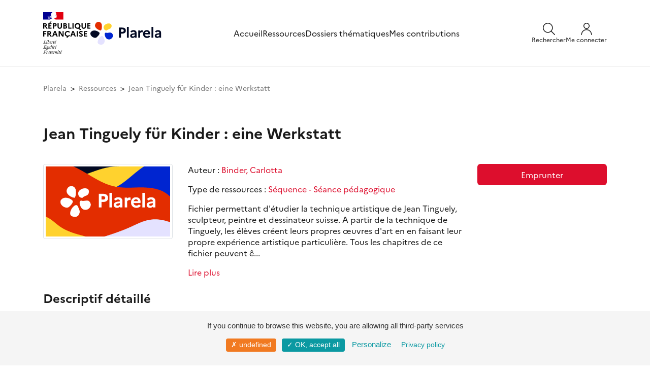

--- FILE ---
content_type: text/html; charset=UTF-8
request_url: https://www.plarela.eu/ressources/407-jean-tinguely-fur-kinder-eine-werkstatt/
body_size: 6246
content:
<!DOCTYPE html>
<html lang="fr">

	<head>

		<title>
			    Jean Tinguely für Kinder : eine Werkstatt
		</title>

		<!--
		Is used for the design of this website:
		Symfony 6.4, Copyright (c) 2004-2021 Fabien Potencier
		License: https://symfony.com/doc/current/contributing/code/license.html
		-->

		<!--
		Is used for the front office of this website:
		Bootstrap, version 4.3
		License: https://github.com/twbs/bootstrap/blob/master/LICENSE
		Creative commons license CC BY 3.0.: https://creativecommons.org/licenses/by/3.0/
		jQuery, version 3.4.1
		License: https://jquery.org/license/
		-->

		<meta name="description" content="Plateforme des ressources linguistiques et culturelles régionales en allemand et alsacien"/>
		<meta name="contact" content="plarela.assistance@ac-strasbourg.fr"/>
		<meta charset="UTF-8">
		<meta name="viewport" content="width=device-width, initial-scale=1, shrink-to-fit=no">

		<link rel="stylesheet" href="/build/653.e51dac04.css"><link rel="stylesheet" href="/build/app.ea49f46d.css">
		
		<link rel="shortcut icon" href="/images/v2/plarela.svg">


	</head>

	<body id="page">
				<div class="page">
			                        <div id="lightbox" class="lightbox"></div>
<div id="search-panel" class="panel panel-search">
    <div class="content container-xl">
        <div class="panel-search__header">
            <div class="logo-plarela">
                <a href="/" title="Plarela">
                    <img src="/images/v2/logo_plarela.svg" alt="Plarela" title="Plarela" />
                </a>
            </div>
            <a class="close-search" id="close-search" role="button">
                <svg xmlns="http://www.w3.org/2000/svg" width="20" height="21" viewBox="0 0 20 21" fill="none">
                    <g clip-path="url(#clip0_154_1885)">
                        <path d="M0.625 19.8742L19.375 1.12417" stroke="#1A1A1A" stroke-width="1.5" stroke-linecap="round" stroke-linejoin="round"/>
                        <path d="M19.375 19.8742L0.625 1.12417" stroke="#1A1A1A" stroke-width="1.5" stroke-linecap="round" stroke-linejoin="round"/>
                    </g>
                </svg>
            </a>
        </div>
        <form method="get" action="/ressources/">
    <div class="input-group">
        <input type="search" id="mots" name="mots" maxlength="120" class="form-control" placeholder="Rechercher sur Plarela" aria-label="Rechercher sur Plarela" aria-describedby="basic-addon2">
        <div class="input-group-append">
            <button class="btn" type="submit" title="Recherche">
                <svg xmlns="http://www.w3.org/2000/svg" width="24" height="24" viewBox="0 0 24 24" fill="none">
                    <g clip-path="url(#clip0_154_407)">
                        <path d="M1.47195 13.357C2.41214 15.5692 4.19261 17.3173 6.42167 18.2167C8.65072 19.1161 11.1458 19.0932 13.358 18.153C15.5701 17.2128 17.3182 15.4323 18.2176 13.2033C19.117 10.9742 19.0941 8.47918 18.154 6.26701C17.6884 5.17165 17.0117 4.17871 16.1624 3.34489C15.3131 2.51107 14.308 1.85268 13.2042 1.40733C12.1005 0.961985 10.9199 0.738389 9.72976 0.749314C8.53963 0.760238 7.36331 1.00547 6.26795 1.47101C5.1726 1.93654 4.17966 2.61327 3.34584 3.46254C2.51201 4.31181 1.85363 5.317 1.40828 6.42072C0.962931 7.52444 0.739335 8.70507 0.75026 9.8952C0.761185 11.0853 1.00642 12.2617 1.47195 13.357Z" stroke="#1A1A1A" stroke-width="1.5" stroke-linecap="round" stroke-linejoin="round"/>
                        <path d="M16.2209 16.22L23.2499 23.25" stroke="#1A1A1A" stroke-width="1.5" stroke-linecap="round" stroke-linejoin="round"/>
                    </g>
                </svg>
            </button>
        </div>
    </div>
</form>
    </div>
</div>
<div id="menu-panel" class="panel panel-menu">
    <div class="panel-menu__container">
        <div class="panel-menu__header">
            <div class="logo-plarela">
                <a href="/" title="Plarela">
                    <img src="/images/v2/logo_plarela.svg" alt="Plarela" title="Plarela">
                </a>
            </div>
            <a id="close-menu" role="button">
                <svg xmlns="http://www.w3.org/2000/svg" width="20" height="21" viewBox="0 0 20 21" fill="none">
                    <g clip-path="url(#clip0_154_1885)">
                        <path d="M0.625 19.8742L19.375 1.12417" stroke="#1A1A1A" stroke-width="1.5" stroke-linecap="round" stroke-linejoin="round"/>
                        <path d="M19.375 19.8742L0.625 1.12417" stroke="#1A1A1A" stroke-width="1.5" stroke-linecap="round" stroke-linejoin="round"/>
                    </g>
                </svg>
            </a>
        </div>
        <div class="panel-menu__nav">
            
<a type="button" href="/" title="Accueil">Accueil</a>
<a type="button" href="/ressources/" title="Ressources">Ressources</a>
<a type="button" href="/dossiers-thematiques/" title="Dossiers thématiques">Dossiers thématiques</a>
    <a type="button" href="/je-contribue/" title="Mes contributions">Mes contributions</a>
        </div>
        <div class="panel-menu__footer">
            <a type="button" href="/assistance/" title="Besoin d'aide ?">Besoin d'aide ?</a>
            <a type="button" href="/contact/" title="Contact">Contact</a>
            <div class="footer__copyright">&copy; Académie de Strasbourg</div>

        </div>
    </div>
</div>
<div id="menu-admin-panel" class="panel panel-menu panel-menu-admin">
 
</div>
<header>
    <div class="content container-xl">
        <div class="row">
            <div class="col">
                <div class="entete">
                    <div class="logos">
                        <div class="logos__rf">
                            <img src="/images/logos/gouvernement-de-la-republique-francaise.svg" alt="République française" title="République française">
                        </div>
                        <div class="logos__plarela">
                            <a href="/" title="Plarela">
                                <img src="/images/v2/logo_plarela.svg" alt="Plarela" title="Plarela">
                            </a>
                        </div>
                    </div>
                    <nav>
<a type="button" href="/" title="Accueil">Accueil</a>
<a type="button" href="/ressources/" title="Ressources">Ressources</a>
<a type="button" href="/dossiers-thematiques/" title="Dossiers thématiques">Dossiers thématiques</a>
    <a type="button" href="/je-contribue/" title="Mes contributions">Mes contributions</a>
</nav>
                    <div class="boutons">
                        <div class="boutons__search">
                            <a href="#" title="" id="open-search">
                                <div>
                                    <svg width="24" height="24" viewBox="0 0 24 24" fill="none" xmlns="http://www.w3.org/2000/svg">
                                        <g clip-path="url(#clip0_331_903)">
                                            <path class="boutons__svg-stroke" id="Vector" d="M1.47207 13.357C2.41227 15.5692 4.19273 17.3172 6.42179 18.2167C8.65085 19.1161 11.1459 19.0932 13.3581 18.153C15.5702 17.2128 17.3183 15.4323 18.2177 13.2033C19.1172 10.9742 19.0943 8.47917 18.1541 6.267C17.6885 5.17164 17.0118 4.17871 16.1625 3.34488C15.3133 2.51106 14.3081 1.85268 13.2044 1.40733C12.1006 0.961977 10.92 0.738381 9.72988 0.749306C8.53975 0.760231 7.36343 1.00546 6.26807 1.471C5.17272 1.93653 4.17978 2.61326 3.34596 3.46253C2.51213 4.31181 1.85375 5.317 1.4084 6.42071C0.963053 7.52443 0.739457 8.70506 0.750382 9.89519C0.761307 11.0853 1.00654 12.2616 1.47207 13.357Z" stroke="#1A1A1A" stroke-width="1.5" stroke-linecap="round" stroke-linejoin="round"/>
                                            <path class="boutons__svg-stroke" id="Vector_2" d="M16.2212 16.22L23.2502 23.25" stroke="#1A1A1A" stroke-width="1.5" stroke-linecap="round" stroke-linejoin="round"/>
                                        </g>
                                    </svg>
                                </div>
                                <div class="boutons__legende">Rechercher</div>
                            </a>
                        </div>
                        <div class="boutons__user">
                                                            <a href="/autres-modes-de-connexion" title="Me connecter">
                                    <div>
                                        <svg width="24" height="24" viewBox="0 0 24 24" fill="none" xmlns="http://www.w3.org/2000/svg">
                                            <g>
                                                <path class="boutons__svg-fill" fill-rule="evenodd" clip-rule="evenodd" d="M7.75736 1.75736C8.88258 0.632141 10.4087 0 12 0C13.5913 0 15.1174 0.632141 16.2426 1.75736C17.3679 2.88258 18 4.4087 18 6C18 7.5913 17.3679 9.11742 16.2426 10.2426C15.1174 11.3679 13.5913 12 12 12C10.4087 12 8.88258 11.3679 7.75736 10.2426C6.63214 9.11742 6 7.5913 6 6C6 4.4087 6.63214 2.88258 7.75736 1.75736ZM12 1.5C10.8065 1.5 9.66193 1.97411 8.81802 2.81802C7.97411 3.66193 7.5 4.80653 7.5 6C7.5 7.19347 7.97411 8.33807 8.81802 9.18198C9.66193 10.0259 10.8065 10.5 12 10.5C13.1935 10.5 14.3381 10.0259 15.182 9.18198C16.0259 8.33807 16.5 7.19347 16.5 6C16.5 4.80653 16.0259 3.66193 15.182 2.81802C14.3381 1.97411 13.1935 1.5 12 1.5Z" fill="#1A1A1A"/>
                                                <path class="boutons__svg-fill" fill-rule="evenodd" clip-rule="evenodd" d="M12 14.25C9.61305 14.25 7.32387 15.1982 5.63604 16.886C3.94821 18.5739 3 20.8631 3 23.25C3 23.6642 2.66421 24 2.25 24C1.83579 24 1.5 23.6642 1.5 23.25C1.5 20.4652 2.60625 17.7945 4.57538 15.8254C6.54451 13.8562 9.21523 12.75 12 12.75C14.7848 12.75 17.4555 13.8562 19.4246 15.8254C21.3938 17.7945 22.5 20.4652 22.5 23.25C22.5 23.6642 22.1642 24 21.75 24C21.3358 24 21 23.6642 21 23.25C21 20.8631 20.0518 18.5739 18.364 16.886C16.6761 15.1982 14.3869 14.25 12 14.25Z" fill="#1A1A1A"/>
                                            </g>
                                        </svg>
                                    </div>
                                    <div class="boutons__legende">Me connecter</div>
                                </a>
                                                    </div>
                        <div class="boutons__menu">
                            <a href="#" title="" id="open-menu">
                                <svg width="24" height="24" viewBox="0 0 24 24" fill="none" xmlns="http://www.w3.org/2000/svg">
                                    <g id="icon_menu">
                                        <path class="boutons__svg-stroke" d="M2.25 18.003H21.75" stroke="#1A1A1A" stroke-width="1.5" stroke-linecap="round" stroke-linejoin="round"/>
                                        <path class="boutons__svg-stroke" d="M2.25 12.003H21.75" stroke="#1A1A1A" stroke-width="1.5" stroke-linecap="round" stroke-linejoin="round"/>
                                        <path class="boutons__svg-stroke" d="M2.25 6.003H21.75" stroke="#1A1A1A" stroke-width="1.5" stroke-linecap="round" stroke-linejoin="round"/>
                                    </g>
                                </svg>
                            </a>
                        </div>
                    </div>
                </div>
            </div>
        </div>
    </div>
</header>
			
						<div class="content container-xl">
									<div class="row">
						<div class="col-12">
															<nav aria-label="breadcrumb">
									<ol class="breadcrumb pl-0 pr-0">
										    <li class="breadcrumb-item">
        <a href="/" title="Plarela">Plarela</a>
    </li>
    <li class="breadcrumb-item">
        <a href="/ressources/" title="Ressources">Ressources</a>
    </li>
    <li class="breadcrumb-item active" aria-current="page">    Jean Tinguely für Kinder : eine Werkstatt
</li>
									</ol>
								</nav>
													</div>
					</div>
												<div class="row mt-4">
					    <div class="col">
					        <div class="row">

                                                                                                                                                                                                                        
        
        
            <div class="col-12 mt-2">
                <div class="row">
                    <div class="col-12">
                        <h1>
                                Jean Tinguely für Kinder : eine Werkstatt


                                                    </h1>
                    </div>
                    <div class="col-sm-4 col-md-3 mt-4">
                            	    		    


		

	<div class="imgContainer figure  " aria-label="">
				<img src="/images/plarela-visuel-defaut.png" class="rounded img-thumbnail" style="max-height:600px; width:100%;" alt="Jean Tinguely für Kinder : eine Werkstatt" title="Jean Tinguely für Kinder : eine Werkstatt" loading="lazy">
	</div>

                    </div>
                    <div class="col-sm-8 col-md-6 mt-4">
                                                    <p>
                                Auteur :

                                    <a href="/ressources/?nom=&auteurs[]=binder-carlotta" title="Binder, Carlotta">Binder, Carlotta</a>                            </p>
                                                <p>
                            Type de ressources :

            <a href="/ressources/?nom=&typologies[]=sequence-seance-pedagogique" title="Séquence - Séance pédagogique">Séquence - Séance pédagogique</a>                        </p>

                        <div class="text-noir truncateandviewmore" data-length="300" style="display:none;"><p>Fichier permettant d&#39;&eacute;tudier la technique artistique de Jean Tinguely, sculpteur, peintre et dessinateur suisse. A partir de la technique de Tinguely, les &eacute;l&egrave;ves cr&eacute;ent leurs propres &oelig;uvres d&#39;art en en faisant leur propre exp&eacute;rience artistique particuli&egrave;re. Tous les chapitres de ce fichier peuvent &ecirc;tre utilis&eacute;s comme modules individuels.</p></div>
                    </div>

                    <div class="col-sm-12 col-md-3 mt-4 text-center">
                        
                                                
                                                    <p>
                                <a type="button" class="bouton bouton-rouge d-block btn-block" href="/ressources/407-jean-tinguely-fur-kinder-eine-werkstatt/emprunter/" title="Emprunter"  onclick="window._paq.push(['trackEvent', 'Emprunter', 'Click sur emprunter', 'Click sur emprunter']);">Emprunter</a>
                            </p>
                                                                                            </div>

                    <div class="col-12 mt-4">
                        <h2>Descriptif détaillé</h2>
                        <p class="mt-4">
                                                            Ean : 9783834601001<br />
                                                                                        Description matérielle : 1 vol. (65 p.)<br />
                                                                                        Éditeur :

                    <a href="/ressources/?nom=&editeurs[]=verlag-an-der-ruhr" title="Verlag an der Ruhr">Verlag an der Ruhr</a><br />
                                                        Année d’édition : 2006<br />
                            Niveaux-âges :

            <a href="/ressources/?nom=&niveaux[]=cycle-2" title="Cycle 2 / 6-8 ans">Cycle 2 / 6-8 ans</a>,             <a href="/ressources/?nom=&niveaux[]=cycle-3" title="Cycle 3 / 9-11 ans">Cycle 3 / 9-11 ans</a>                        </p>
                                            </div>
                    
                </div>
            </div>

        </div>

        
                                                                                                    


					    </div>
				</div>
				<a href="" id="retourenhaut" style="display:none;">
    <img src="/images/v2/scrollTop.svg" alt="Retour en haut de la page" title="Retour en haut de la page" height="56" width="56" />
</a>
			</div>
			<div class="footer container-xl">
	<div class="row">
		<div class="col-sm-12 mt-6 mb-5">
		 	<div class="border-top border-gray pt-5"></div>
			<h3>Les partenaires</h3>
			<p>
				Grâce au soutien financier de la Collectivité européenne d'Alsace, de la Région Grand Est, du Rectorat de l'académie de Strasbourg, et au partenariat avec l'Université de Strasbourg, cette plateforme propose des ressources  issues des fonds du Réseau Canopé et des bibliothèques éducation et  enseignement de Strasbourg et de Colmar. Elle est également alimentée  par les contributions d'enseignants et de structures culturelles et  associatives.
			</p>
			<div class="footer__logos">
				<a target="_blank" href="https://www.alsace.eu/" title="Collectivité européenne d'Alsace">
					<img src="/images/logos/collectivite-europeenne-d-alsace.svg" style="height:50px;" title="Collectivité européenne d'Alsace"/>
				</a>
				<a target="_blank" href="https://www.grandest.fr/" title="Grand Est">
					<img src="/images/logos/grand-est.png" style="height:50px;" title="Grand Est"/>
				</a>
				<a target="_blank" href="https://www.ac-strasbourg.fr/" title="Académie de Strasbourg">
					<img src="/images/logos/academie-de-strasbourg.svg" style="height:60px;" title="Académie de Strasbourg"/>
				</a>
				<a target="_blank" href="https://www.reseau-canope.fr/" title="Réseau Canopé">
					<img src="/images/logos/canope.svg" style="height:50px;" title="Réseau Canopé"/>
				</a>
				<a target="_blank" href="https://www.unistra.fr/" title="Université de Strasbourg">
					<img src="/images/logos/universite-de-strasbourg.png" style="height:50px;" title="Université de Strasbourg"/>
				</a>
			</div>
		 	<div class="border-top border-gray mt-5 pt-5"></div>
			<div class="footer__copy-links">
				<div class="footer__copyright">&copy; Académie de Strasbourg</div>
				<div class="footer__links">
					<span class="p-0 pr-1">
						<a class="text-noir" href="/mentions-legales/" title="Mentions légales">Mentions&nbsp;légales</a>
					</span>
					<span class="p-0 pr-1">
						<a class="text-noir" href="/politique-de-confidentialite/" title="Politique de confidentialité">Politique&nbsp;de&nbsp;confidentialité</a>
					</span>
					<span class="p-0 pr-1">
						<a class="text-noir" title="Gestion des cookies" id="cookiesmanage">Gestion&nbsp;des&nbsp;cookies</a>
					</span>
					<span class="p-0 pr-1">
						<a class="text-noir" href="/assistance/" title="Assistance">Besoin d'aide ?</a>
					</span>
					<span class="p-0 pr-1">
						<a class="text-noir" href="/contact/" title="Nous contacter">Contact</a>
					</span>
				</div>
			</div>
		</div>
	</div>
</div>
		</div>
		<script src="/build/runtime.1b5762f4.js" defer></script><script src="/build/653.85a66c37.js" defer></script><script src="/build/app.be5c4db6.js" defer></script>
		<!-- Gestionnaire de cookies - tarteaucitron.js -->

<script type="text/javascript" src="/librairies/tarteaucitron/tarteaucitron.js"></script>

<script type="text/javascript">
    tarteaucitron.init({
        "privacyUrl": "https://www.plarela.eu/politique-de-confidentialite/", /* Privacy policy url */

        "hashtag": "#tarteaucitron", /* Open the panel with this hashtag */
        "cookieName": "tarteaucitron", /* Cookie name */

        "hashtag": "#tarteaucitron", /* Open the panel with this hashtag */
        "cookieName": "tartaucitron", /* Cookie name */

        "orientation": "bottom", /* Banner position (top - bottom) */
        "showAlertSmall": false, /* Show the small banner on bottom right */
        "cookieslist": true, /* Show the cookie list */

        "adblocker": false, /* Show a Warning if an adblocker is detected */
        "AcceptAllCta": true, /* Show the accept all button when highPrivacy on */
        "highPrivacy": false, /* Disable auto consent */
        "handleBrowserDNTRequest": false, /* If Do Not Track == 1, disallow all */

        "removeCredit": false, /* Remove credit link */
        "moreInfoLink": true, /* Show more info link */
        "useExternalCss": false, /* If false, the tarteaucitron.css file will be loaded */

        //"cookieDomain": ".my-multisite-domaine.fr", /* Shared cookie for multisite */

        //"readmoreLink": "/cookiespolicy", /* Change the default readmore link */
    });

    var cookiesmanage = document.getElementById("cookiesmanage");

    cookiesmanage.onclick = showAlert;

    function showAlert() {
        tarteaucitron.userInterface.openPanel();
    }

    addServiceMatomo();
    addServiceTwitter();

    function addServiceMatomo() {
        tarteaucitron.user.matomoHost = 'https://piwik.reseau-canope.fr/';
        tarteaucitron.user.matomoId = 174;
        (tarteaucitron.job = tarteaucitron.job || []).push('matomo');
    }

    function addServiceTwitter() {
        (tarteaucitron.job = tarteaucitron.job || []).push('twittertimeline');
    }

</script>
			</body>

</html>


--- FILE ---
content_type: image/svg+xml
request_url: https://www.plarela.eu/images/logos/academie-de-strasbourg.svg
body_size: 20557
content:
<?xml version="1.0" encoding="UTF-8" standalone="no"?>
<!-- Created with Inkscape (http://www.inkscape.org/) -->

<svg
   xmlns:dc="http://purl.org/dc/elements/1.1/"
   xmlns:cc="http://creativecommons.org/ns#"
   xmlns:rdf="http://www.w3.org/1999/02/22-rdf-syntax-ns#"
   xmlns:svg="http://www.w3.org/2000/svg"
   xmlns="http://www.w3.org/2000/svg"
   xmlns:sodipodi="http://sodipodi.sourceforge.net/DTD/sodipodi-0.dtd"
   xmlns:inkscape="http://www.inkscape.org/namespaces/inkscape"
   version="1.1"
   id="svg2"
   xml:space="preserve"
   width="1400"
   height="700"
   viewBox="0 0 1400 699.99998"
   sodipodi:docname="28_logoAC_STRASBOURG.svg"
   inkscape:version="0.92.3 (2405546, 2018-03-11)"><metadata
     id="metadata8"><rdf:RDF><cc:Work
         rdf:about=""><dc:format>image/svg+xml</dc:format><dc:type
           rdf:resource="http://purl.org/dc/dcmitype/StillImage" /><dc:title></dc:title></cc:Work></rdf:RDF></metadata><defs
     id="defs6" /><sodipodi:namedview
     pagecolor="#ffffff"
     bordercolor="#666666"
     borderopacity="1"
     objecttolerance="10"
     gridtolerance="10"
     guidetolerance="10"
     inkscape:pageopacity="0"
     inkscape:pageshadow="2"
     inkscape:window-width="1920"
     inkscape:window-height="1021"
     id="namedview4"
     showgrid="false"
     inkscape:zoom="0.7125545"
     inkscape:cx="632.47582"
     inkscape:cy="523.57191"
     inkscape:window-x="0"
     inkscape:window-y="30"
     inkscape:window-maximized="1"
     inkscape:current-layer="g10"
     showguides="false"><inkscape:grid
       type="xygrid"
       id="grid5516" /></sodipodi:namedview><g
     id="g10"
     inkscape:groupmode="layer"
     inkscape:label="ink_ext_XXXXXX"
     transform="matrix(1.3333333,0,0,-1.3333333,0,699.99998)"
     style="display:inline"><g
       id="g12"
       transform="matrix(0.1,0,0,0.1,0,-241.5)"><path
         d="m 1022,2659 5,14 c -62,12 -69.004,12 -44.996,79 l 24.996,69 h 68 c 31,0 31,-12 26,-46 h 18 l 41,112 h -18 c -15,-26 -27,-46 -61,-46 h -67 l 36,98 c 11,31 18,38 59,38 h 30 c 43,0 48,-12 48,-55 h 17 l 14,76 H 962.996 l -5,-14 C 1008,2974 1012,2969 989,2905 l -55,-153 c -23,-63 -33,-68 -90,-79 l -4,-14 z m 355,186 c 9,30 4,57 -19,57 -27,0 -34,-21 -62,-81 v 34 c 0,25 -8,46 -30,46 -26,0 -50,-40 -68,-80 h 12 c 12,18 24,29 33,29 11,0 17,-17 0,-55 l -50,-111 c -9,-21 0,-34 21,-34 12,0 18,3 23,17 l 49,130 c 14,17 26,32 42,49 h 49 z m 225,67 -19,1 -22,-21 h -5 c -106,0 -197,-119 -197,-205 -2,-19 13,-36 32,-38 2,0 4,0 6,0 27,0 54,39 84,81 l -1,-15 c -4,-43 9,-66 31,-66 26,0 50,40 68,80 h -12 c -12,-18 -24,-29 -33,-29 -9,0 -17,18 0,55 z m -195,-190 c 0,57 63,134 99,134 7,0 15,-1 22,-3 l -37,-99 c -21,-26 -54,-57 -69,-57 -10,0 -15,8 -15,25 m 233,145 h 43 l -68,-185 c -6,-16 2,-32 19,-32 38,0 100,38 122,90 h -12 c -17,-18 -50,-42 -78,-47 l 62,174 h 63 l 8,26 h -61 l 24,67 h -24 l -44,-67 -52,-8 z m 303,-127 h -16 c -20,-24 -41,-42 -62,-42 -21,0 -33,13 -33,42 0,12 1,24 4,35 l 128,42 c 25,59 -5,85 -40,85 -61,0 -130,-101 -130,-190 0,-40 19,-62 49,-62 34,1 70,34 100,90 m -44,128 c 17,0 32,-13 24,-46 l -80,-18 c 14,37 37,64 56,64 m 284,-22 c 9,30 4,57 -19,57 -27,0 -34,-21 -62,-81 v 34 c 0,25 -8,46 -30,46 -26,0 -49,-40 -68,-80 h 12 c 12,18 24,29 33,29 11,0 17,-17 0,-55 l -50,-111 c -9,-21 1,-34 21,-34 11,-2 21,6 23,17 l 49,130 c 14,17 26,32 42,49 h 49 z m 1,-161 c -9,-21 1,-34 21,-34 11,-2 21,6 23,17 l 49,130 c 23,28 69,57 88,57 14,0 12,-11 3,-28 l -76,-145 c -6,-10 -2,-23 8,-29 3,-2 7,-3 10,-3 37,0 81,33 99,80 h -12 c -12,-17 -32,-36 -51,-39 l 65,131 c 7,14 12,29 12,45 2,18 -11,33 -28,35 -2,0 -4,0 -5,0 -32,0 -64,-36 -103,-81 v 34 c 0,25 -8,46 -30,46 -14,0 -27,-12 -40,-29 v -5 c 24,1 35,-35 18,-73 z m 408,283 c 17,0 31,14 31,30 v 0 c 0,17 -14,30 -31,31 -17,0 -30,-14 -31,-30 v 0 c 0,-17 13,-30 29,-30 2,-1 2,-1 2,-1 m -13,-93 c 4,10 0,21 -9,25 -2,1 -4,1 -6,2 -37,0 -81,-33 -99,-80 h 12 c 12,17 32,36 51,39 l -71,-184 c -5,-9 -1,-20 8,-25 2,-1 5,-2 7,-2 35,0 76,34 94,80 h -12 c -12,-17 -32,-36 -51,-39 z m 58,-8 h 43 l -68,-185 c -6,-16 2,-32 19,-32 38,0 100,38 122,90 h -13 c -17,-18 -50,-42 -78,-47 l 62,174 h 64 l 8,26 h -62 l 24,67 h -25 l -44,-67 -52,-8 z m 277,59 90,84 v 10 h -49 l -56,-94 z m 25,-187 h -16 c -20,-24 -41,-42 -62,-42 -21,0 -33,13 -33,42 0,12 1,24 4,35 l 129,42 c 25,59 -5,85 -40,85 -61,0 -130,-101 -130,-190 0,-40 19,-62 49,-62 33,1 69,35 99,90 m -44,129 c 17,0 32,-13 24,-46 l -80,-18 c 14,36 37,64 56,64"
         style="fill:#1a181a;fill-opacity:1;fill-rule:nonzero;stroke:none"
         id="path14"
         inkscape:connector-curvature="0" /><path
         d="m 1113,3598 90,62 v 10 h -53 l -50,-72 z m -37,-194 c 31,0 31,-12 26,-46 h 18 l 41,112 h -18 c -15,-26 -27,-46 -61,-46 h -67 l 34,93 c 11,31 18,37 59,37 h 30 c 43,0 48,-11 48,-55 h 17 l 14,76 H 962.996 l -5,-14 C 1008,3551 1012,3546 989,3482 L 932.996,3330 C 910,3266 900,3261 842.996,3251 L 839,3236 h 284 l 51,81 h -19 c -32,-31 -73,-60 -130,-60 -75,0 -67.996,3 -42.996,72 l 26.996,74 h 67 z m 324,-198 c 0,30 -26,40 -69,53 -37,11 -54,14 -54,26 0,10 8,21 24,30 55,4 98,49 100,104 0,9 -2,17 -5,25 h 51 l 8,26 h -81 c -10,6 -21,9 -33,9 -57,-1 -103,-46 -106,-102 -1,-30 20,-56 49,-62 -30,-13 -47,-29 -47,-48 0,-10 4,-19 12,-25 -70,-20 -97,-44 -97,-76 0,-32 42,-45 92,-45 85,1 156,47 156,85 m -100,127 c -15,0 -21,13 -21,28 0,41 22,102 57,102 15,0 21,-13 21,-28 0,-41 -22,-102 -57,-102 m -96,-150 c 0,25 24,40 57,53 16,-7 33,-14 50,-19 35,-12 49,-16 49,-27 0,-23 -38,-40 -91,-40 -44,0 -65,10 -65,33 m 471,308 -20,1 -22,-21 h -3 c -106,0 -197,-119 -197,-205 -2,-19 13,-36 32,-38 2,0 4,0 6,0 27,0 54,39 84,81 l -1,-15 c -4,-43 9,-66 31,-66 26,0 49,40 68,80 h -12 c -12,-18 -24,-29 -33,-29 -9,0 -17,18 0,55 z m -195,-190 c 0,57 64,134 99,134 7,0 15,-1 22,-3 l -37,-99 c -21,-26 -54,-58 -69,-58 -9,1 -15,8 -15,26 m 246,-31 129,339 -4,5 -81,-9 v -10 l 16,-12 c 14,-11 10,-22 -3,-56 l -101,-266 c -6,-10 -2,-23 8,-29 3,-2 7,-3 10,-3 37,0 76,33 94,80 h -12 c -14,-20 -33,-34 -56,-39 m 246,277 c 17,0 31,13 31,30 0,17 -13,31 -30,31 -17,0 -31,-13 -31,-30 0,0 0,0 0,-1 0,-16 13,-30 30,-30 -1,0 0,0 0,0 m -13,-93 c 4,10 0,21 -9,25 -2,1 -4,1 -6,2 -37,0 -81,-33 -99,-80 h 12 c 12,17 32,36 51,39 l -71,-184 c -5,-9 -1,-20 8,-25 2,-1 5,-2 7,-2 35,0 76,34 94,80 h -12 c -12,-17 -32,-36 -51,-39 z m 57,-9 h 43 l -68,-185 c -6,-16 2,-31 19,-31 38,0 101,38 122,90 h -12 c -17,-18 -50,-42 -78,-47 l 62,174 h 63 l 8,26 h -61 l 24,67 h -24 l -44,-67 -52,-7 z m 277,60 90,84 v 10 h -49 l -56,-94 z m 26,-187 h -16 c -20,-24 -41,-42 -62,-42 -21,0 -33,13 -33,42 0,12 1,24 4,35 l 128,42 c 25,59 -5,85 -40,85 -61,0 -130,-101 -130,-190 0,-40 19,-62 49,-62 34,1 70,35 100,90 m -44,128 c 17,0 32,-13 24,-46 l -79,-18 c 14,37 37,64 55,64"
         style="fill:#1a181a;fill-opacity:1;fill-rule:nonzero;stroke:none"
         id="path16"
         inkscape:connector-curvature="0" /><path
         d="M 1131,4155 H 962.004 l -5,-14 c 49.996,-10 53.996,-15 30.992,-79 l -55,-152 C 910,3847 900,3841 842.996,3831 L 839,3816 h 257 l 56,99 h -20 c -32,-35 -68,-78 -126,-78 -43.004,0 -48.004,7 -25,72 l 55,152 c 23,63 33,69 90,79 z m 186,-30 c 17,0 31,14 31,31 0,17 -14,31 -31,31 -17,0 -31,-14 -31,-31 v 0 c 1,-17 14,-31 31,-31 m -13,-93 c 4,10 0,21 -9,25 -2,1 -4,1 -6,2 -37,0 -81,-33 -99,-80 h 12 c 12,17 32,36 51,39 l -71,-184 c -5,-9 -1,-20 8,-25 2,-1 5,-2 7,-2 35,0 76,34 94,80 h -11 c -12,-17 -32,-36 -51,-39 z m 252,-24 c 0,38 -14,51 -40,51 -32,0 -63,-34 -94,-76 l 78,203 -4,5 -81,-9 v -10 l 16,-12 c 14,-11 10,-23 -3,-56 l -83,-215 c -6,-13 -10,-26 -13,-39 0,-22 30,-43 57,-43 62,0 167,114 167,201 m -146,-163 c -12,0 -30,12 -30,22 3,12 7,24 12,36 l 21,55 c 22,26 56,55 75,55 12,0 20,-7 20,-25 0,-51 -47,-143 -98,-143 m 314,52 h -16 c -20,-24 -41,-42 -62,-42 -21,0 -33,13 -33,42 0,12 1,24 4,35 l 128,42 c 25,59 -5,85 -40,85 -61,0 -130,-101 -130,-190 0,-40 19,-62 49,-62 34,1 70,35 100,90 m -44,129 c 17,0 32,-13 24,-46 l -80,-19 c 14,37 38,65 56,65 m 285,-23 c 9,30 4,56 -19,56 -27,0 -34,-21 -62,-81 v 34 c 0,25 -8,46 -30,46 -26,0 -50,-40 -68,-80 h 12 c 12,18 24,29 33,29 11,0 17,-17 0,-55 l -50,-111 c -9,-21 0,-34 21,-34 12,0 18,3 23,17 l 49,130 c 14,17 26,32 42,49 z m 33,21 h 34 l -68,-185 c -6,-16 2,-31 19,-31 38,0 100,38 122,90 h -12 c -17,-18 -50,-42 -78,-47 l 62,174 h 63 l 8,26 h -62 l 24,67 h -24 l -44,-67 -44,-7 z m 265,59 90,84 v 10 h -49 l -56,-94 z m 26,-186 h -16 c -20,-24 -41,-42 -62,-42 -21,0 -33,13 -33,42 0,12 1,24 4,35 l 129,42 c 25,59 -5,85 -40,85 -61,0 -130,-101 -130,-190 0,-40 19,-62 49,-62 33,1 69,35 99,90 m -44,128 c 17,0 32,-13 24,-46 l -80,-19 c 14,38 37,65 56,65"
         style="fill:#1a181a;fill-opacity:1;fill-rule:nonzero;stroke:none"
         id="path18"
         inkscape:connector-curvature="0" /><path
         d="m 1514,6813 c -2,2 5,0 6,3 h -12 c -2,0 -2,2 -2,3 -8,-1 -18,-5 -25,-6 -11,-3 -21,-11 -33,-14 -17,-6 -32,-21 -51,-27 -2,0 -2,2 -2,3 2,5 8,6 11,11 0,1 0,3 -2,3 13,18 30,27 46,41 v 5 c 5,6 13,10 16,17 3,7 9,12 16,14 -2,2 -5,2 -5,5 -6,0 -13,-3 -19,2 3,3 6,5 10,6 -1,0 -3,1 -4,2 -2,3 3,7 8,8 5,1 14,2 19,6 -11,2 -24,-3 -35,3 7,20 21,37 40,48 1,0 5,0 5,-2 0,-8 -5,-14 -13,-16 13,-2 26,-5 38,-9 -2,-3 -5,-2 -6,-2 8,-5 18,-2 25,-8 -5,-5 -9,0 -14,0 49,-14 101,-25 143,-57 -35,-16 -72,-27 -109,-33 -4,0 -9,0 -13,2 0,-2 0,-5 -2,-5 -5,1 -11,0 -16,-3 -5,-4 -13,-4 -20,0 z m -32,-110 v 0 c -6,-4 -12,-8 -18,-12 -6,-4 -14,-7 -21,-10 v 0 c -1,1 -2,1 -3,1 -6,-3 -11,-7 -16,-12 l -2,-2 v 0 l -2,-2 v 0 0 c -1,-1 -2,-2 -3,-4 -1,-1 -1,-2 -2,-2 -1,-1 -4,-1 -4,1 v 0 l -3,-1 -2,-1 h -1 -1 l -6,-5 c -3,-3 -6,-6 -9,-10 v 0 0 -1 l -1,-1 v 0 l -1,-2 v 0 l -1,-1 c 0,0 0,1 -1,1 v 1 c 0,1 -1,2 -1,3 v 0 1 l 5,6 v 0 l 2,2 3,3 1,1 c 2,2 3,4 5,7 v 0 l 1,1 c 1,1 2,2 2,3 l 2,3 v 0 0 1 c 1,1 1,2 1,4 v 0 1 c 0,1 0,1 0,2 v 0 0 c 0,1 0,2 0,2 v 1 c 2,3 4,6 6,9 h -2 c -2,-1 -4,-4 -6,-5 -2,-1 -5,1 -3,2 2,1 2,2 4,3 2,1 0,0 0,0 2,3 5,6 8,8 2,1 3,2 5,4 l 1,1 c 1,1 2,3 4,4 v 0 c 15,15 41,14 61,23 8,3 17,-2 25,0 5,0 10,-1 14,-3 -15,-8 -28,-17 -41,-25 z m 28,-13 c -1,-2 -2,-3 -4,-5 2,0 3,-1 2,-2 -3,-4 -7,-6 -12,-8 h -2 l -6,-6 c -2,-2 -11,0 -8,2 4,4 8,8 12,11 2,2 5,4 7,6 1,1 2,2 3,4 1,0 9,1 8,-2 z m -73,237 c -1,-3 -3,-4 -5,-6 -1,-3 -4,-5 -6,-6 -1,0 -3,0 -3,2 1,7 6,12 13,14 1,0 1,-2 1,-4 z m -132,-104 c -1,1 -1,2 -2,3 20,25 36,52 51,81 20,12 38,27 54,44 25,29 55,52 89,70 14,4 28,4 41,-2 -5,-6 -13,-5 -19,-10 -2,0 -3,0 -5,2 1,1 2,3 2,5 -16,-18 -38,-25 -51,-46 -10,-16 -16,-36 -36,-41 -6,-2 2,5 -2,3 -49,-30 -84,-66 -122,-109 z m 243,-35 c -3,0 -9,-1 -8,2 1,8 13,8 19,11 3,2 8,5 11,3 3,-5 8,-3 11,-6 -10,-10 -22,-5 -33,-10 z m 243,-114 c 9,9 18,19 27,28 v 0 c 16,19 34,37 53,54 5,5 11,10 17,14 2,2 2,5 3,6 -8,-3 -13,-10 -21,-13 -2,0 -3,2 -2,3 l 17,13 h -1 c -2,0 -2,2 -2,3 -21,3 -36,-11 -51,-24 -3,-2 -6,2 -8,2 -24,-8 -41,-29 -65,-38 v 3 c -10,-3 -19,-9 -29,-11 -13,-2 -27,-3 -40,-1 -19,-2 -39,-6 -58,-10 h -2 c -10,-3 -20,-7 -29,-12 l -1,-1 -2,-3 c -3,-4 -7,-7 -11,-10 -9,-6 -18,-12 -26,-20 -1,-1 -2,-1 -3,-1 -9,-8 -17,-16 -26,-24 -2,-1 -3,-1 -5,-1 v 0 l 1,1 4,7 c 1,2 3,5 5,7 2,2 4,7 7,10 1,1 1,1 0,2 v 0 c -1,1 -1,1 -2,1 8,8 17,14 27,20 v 0 c -1,0 -3,0 -2,2 1,2 2,3 3,4 1,1 0,1 1,1 l -1,1 c -3,-2 -5,-3 -7,-5 -4,-3 -7,-10 -13,-10 -1,0 -2,0 -2,0 -1,0 -1,0 -2,1 v 0 1 0 l 1,1 c 0,0 0,1 1,1 l 1,1 c 0,1 1,1 1,2 l 1,1 2,4 1,2 c 1,1 1,2 2,3 1,1 0,2 0,3 0,0 0,0 -1,0 3,4 7,7 11,10 h -1 c 6,3 12,7 18,10 l 3,2 c -9,-3 -17,-7 -25,-12 -1,0 -2,-1 -3,-1 -1,0 -3,0 -4,1 v 1 c 2,3 6,5 10,8 2,0 3,0 3,-2 51,40 120,30 179,51 l 14,9 c 8,3 14,11 24,16 13,9 22,22 27,36 0,1 -1,2 -1,3 -20,-22 -44,-39 -70,-52 -33,-17 -70,-14 -105,-19 2,3 5,3 8,3 0,5 3,6 6,9 h 5 c 1,0 1,3 3,3 3,0 8,2 6,2 -5,6 -14,-5 -22,0 3,3 2,8 5,10 h 6 c 0,2 1,5 3,6 24,14 46,25 68,38 -5,0 -8,-5 -13,-2 3,0 0,5 3,5 17,5 32,14 49,21 -6,0 -11,-5 -17,0 3,1 5,5 10,5 v 5 c 0,1 2,1 3,1 -1,0 -2,1 -3,2 2,3 6,2 9,5 -2,0 -5,0 -5,2 5,6 13,9 21,9 -2,3 -6,0 -6,3 0,1 2,1 3,1 h -3 c -3,2 -2,5 -2,6 10,11 10,25 14,38 -2,0 -3,0 -3,2 -16,-17 -41,-24 -65,-30 h -8 c -9,-3 -19,-3 -27,2 -6,4 -11,8 -16,13 -12,8 -26,14 -40,19 -39,13 -81,19 -122,17 17,10 37,10 55,16 27,8 52,18 81,16 -5,1 -11,1 -16,0 -22,2 -44,-5 -68,-10 -16,-3 -30,-9 -46,-13 -10,-3 -14,-13 -25,-11 v 5 c 16,19 35,38 60,40 29,5 55,0 84,-3 20,-2 40,-6 60,-11 8,0 9,-13 16,-14 10,-3 19,0 29,-6 0,3 -2,6 0,9 6,6 14,-2 21,2 13,8 -11,22 -18,33 0,1 1,2 2,3 13,-11 22,-24 38,-32 8,-3 27,-8 24,2 -8,17 -24,32 -36,48 v 6 c -3,0 -3,2 -5,3 v 6 c -6,3 -5,10 -8,14 -5,8 -2,19 -5,28 -3,9 -5,18 -6,27 -5,27 -11,51 -14,76 -3,30 18,54 32,81 10,20 26,38 44,51 6,19 17,36 30,51 14,14 30,25 49,32 14,6 28,12 42,16 H 837.996 V 6574 H 1608 c 30,22 60,32 102,53 20,11 66,32 81,47"
         style="fill:#284286;fill-opacity:1;fill-rule:nonzero;stroke:none"
         id="path20"
         inkscape:connector-curvature="0" /><path
         d="m 3144,7414 h -902 c 3,-1 6,-2 9,-4 l 23,-12 c 12,-6 22,-14 30,-25 3,-5 8,-14 5,-21 -3,-8 -5,-21 -13,-24 -11,-4 -22,-5 -33,-3 -6,0 -13,1 -19,3 24,-10 46,-21 62,-43 2,-3 8,-5 14,-5 1,0 1,-3 1,-5 -3,-3 -6,-5 -5,-10 h 5 c 8,3 6,19 18,14 8,-5 11,-15 6,-24 -6,-6 -12,-11 -19,-16 -2,-4 -2,-8 0,-11 4,-6 7,-12 8,-19 5,-11 6,-24 11,-35 8,-23 11,-47 11,-71 0,-13 -6,-24 -2,-36 4,-12 10,-23 18,-33 6,-8 12,-17 17,-25 10,-16 27,-32 19,-51 -5,-11 -22,-10 -33,-16 -9,-8 -2,-21 3,-29 8,-14 -10,-24 -21,-29 3,-5 9,-3 11,-6 2,-8 10,-13 5,-21 -6,-9 -25,-14 -16,-29 6,-11 2,-23 -2,-35 -5,-12 -16,-21 -29,-24 -10,-3 -20,-3 -30,-2 -3,2 -6,3 -9,3 -27,3 -54,11 -81,11 -8,-1 -15,-3 -22,-6 -7,-5 -13,-11 -19,-17 v 0 l -4,-4 -2,-2 -1,-2 c -5,-6 -9,-12 -12,-18 l -1,-1 c 0,-1 -1,-1 -1,-2 -5,-9 -9,-19 -12,-29 -11,-36 -6,-67 1,-75 2,-2 52,-18 87,-33 13,-5 25,-12 37,-19 h 886 l 1,841"
         style="fill:#ee2432;fill-opacity:1;fill-rule:nonzero;stroke:none"
         id="path22"
         inkscape:connector-curvature="0" /><path
         d="m 2296,7108 c 6,-2 16,-2 16,-5 -3,-13 -22,-16 -32,-29 h -5 c -5,-3 -3,-11 -8,-11 -5,1 -10,1 -14,-2 6,-7 15,-11 24,-10 3,-1 5,-3 5,-6 1,0 2,1 3,2 2,0 3,0 3,-2 v -6 c -5,-6 -13,-3 -19,-5 12,-3 24,-3 36,0 10,3 0,19 6,27 -3,0 0,5 -3,5 3,3 6,8 9,10 4,0 7,2 9,5 0,3 -6,5 -5,8 10,6 17,16 14,25 -2,5 -14,5 -22,8 -9,2 -18,1 -27,-2 -8,-1 -16,-4 -24,-6 -11,-4 -21,-9 -30,-16 11,4 23,8 35,10 11,2 20,2 29,0"
         style="fill:#848a8d;fill-opacity:1;fill-rule:nonzero;stroke:none"
         id="path24"
         inkscape:connector-curvature="0" /><path
         d="m 1164,5801 -86,237 -85.996,-237 z m -170,357 h 167 l 238,-630 h -136 l -60,164 H 951 L 891,5528 H 755 l 239,630"
         style="fill:#1a181a;fill-opacity:1;fill-rule:nonzero;stroke:none"
         id="path26"
         inkscape:connector-curvature="0" /><path
         d="m 1937,5716 101,-77 c -58,-78 -151,-129 -265,-129 -199,0 -335,153 -335,333 0,180 136,333 335,333 114,0 208,-51 265,-128 l -101,-78 c -36,51 -93,86 -165,86 -119,0 -203,-93 -203,-213 0,-120 85,-213 203,-213 72,0 129,35 165,86"
         style="fill:#1a181a;fill-opacity:1;fill-rule:nonzero;stroke:none"
         id="path28"
         inkscape:connector-curvature="0" /><path
         d="m 2482,5801 -86,237 -86,-237 z m -170,357 h 167 l 238,-630 h -136 l -60,164 h -251 l -60,-164 h -136 l 238,630"
         style="fill:#1a181a;fill-opacity:1;fill-rule:nonzero;stroke:none"
         id="path30"
         inkscape:connector-curvature="0" /><path
         d="m 2952,6042 v -398 h 121 c 117,0 202,87 202,199 0,112 -85,199 -202,199 z m -128,116 h 247 c 200,0 335,-145 335,-315 0,-170 -135,-315 -335,-315 h -247 v 630"
         style="fill:#1a181a;fill-opacity:1;fill-rule:nonzero;stroke:none"
         id="path32"
         inkscape:connector-curvature="0" /><path
         d="m 3663,6212 102,121 h 131 l -117,-121 z m -124,-54 h 367 v -109 h -239 v -146 h 203 v -109 h -203 v -157 h 239 v -109 h -367 v 630"
         style="fill:#1a181a;fill-opacity:1;fill-rule:nonzero;stroke:none"
         id="path34"
         inkscape:connector-curvature="0" /><path
         d="m 4063,6158 h 161 l 152,-259 152,259 h 162 v -630 h -128 v 448 l -140,-232 h -90 l -140,232 v -448 h -128 v 630 h -1"
         style="fill:#1a181a;fill-opacity:1;fill-rule:nonzero;stroke:none"
         id="path36"
         inkscape:connector-curvature="0" /><path
         d="m 4874,6158 h 128 v -630 h -128 v 630"
         style="fill:#1a181a;fill-opacity:1;fill-rule:nonzero;stroke:none"
         id="path38"
         inkscape:connector-curvature="0" /><path
         d="m 5188,6158 h 367 v -109 h -239 v -146 h 203 v -109 h -203 v -157 h 239 v -109 h -367 v 630"
         style="fill:#1a181a;fill-opacity:1;fill-rule:nonzero;stroke:none"
         id="path40"
         inkscape:connector-curvature="0" /><path
         d="M 962.004,5130 V 4732 H 1083 c 117,0 202,87 202,199 0,112 -85,199 -202,199 z M 834,5246 h 247 c 200,0 335,-145 335,-315 0,-170 -135,-315 -335,-315 H 834 v 630"
         style="fill:#1a181a;fill-opacity:1;fill-rule:nonzero;stroke:none"
         id="path42"
         inkscape:connector-curvature="0" /><path
         d="m 1549,5246 h 367 v -109 h -239 v -145 h 203 v -109 h -203 v -157 h 239 v -109 h -367 v 629"
         style="fill:#1a181a;fill-opacity:1;fill-rule:nonzero;stroke:none"
         id="path44"
         inkscape:connector-curvature="0" /><path
         d="m 2353,4789 c 38,-49 88,-77 139,-77 50,0 81,27 81,73 0,112 -288,87 -288,297 0,100 82,183 202,183 94,0 167,-42 220,-106 l -94,-84 c -37,48 -78,78 -126,78 -44,0 -73,-29 -73,-66 0,-112 288,-86 288,-300 -2,-117 -94,-189 -209,-189 -106,0 -178,39 -234,105 l 94,86"
         style="fill:#1a181a;fill-opacity:1;fill-rule:nonzero;stroke:none"
         id="path46"
         inkscape:connector-curvature="0" /><path
         d="m 2776,5246 h 517 v -116 h -194 v -514 h -128 v 514 h -194 v 116 h -1"
         style="fill:#1a181a;fill-opacity:1;fill-rule:nonzero;stroke:none"
         id="path48"
         inkscape:connector-curvature="0" /><path
         d="m 3542,5137 v -157 h 72 c 54,0 85,29 85,80 0,48 -31,77 -85,77 z m -127,109 h 193 c 139,0 224,-71 224,-188 0,-76 -37,-132 -101,-163 l 198,-279 h -153 l -167,255 h -66 v -255 h -128 v 630 0"
         style="fill:#1a181a;fill-opacity:1;fill-rule:nonzero;stroke:none"
         id="path50"
         inkscape:connector-curvature="0" /><path
         d="m 4373,4889 -86,237 -86,-237 z m -170,357 h 167 l 238,-630 h -136 l -60,164 h -252 l -60,-164 h -136 l 239,630"
         style="fill:#1a181a;fill-opacity:1;fill-rule:nonzero;stroke:none"
         id="path52"
         inkscape:connector-curvature="0" /><path
         d="m 4749,4789 c 38,-49 88,-77 139,-77 50,0 81,27 81,73 0,112 -288,87 -288,297 0,100 82,183 202,183 94,0 167,-42 220,-106 l -94,-84 c -37,48 -78,78 -126,78 -44,0 -73,-29 -73,-66 0,-112 288,-86 288,-300 -2,-117 -94,-189 -209,-189 -106,0 -178,39 -234,105 l 94,86"
         style="fill:#1a181a;fill-opacity:1;fill-rule:nonzero;stroke:none"
         id="path54"
         inkscape:connector-curvature="0" /><path
         d="m 5370,4890 v -165 h 72 c 59,0 95,31 95,84 0,53 -36,81 -95,81 z m 0,247 v -138 h 54 c 49,0 76,24 76,69 0,42 -28,68 -76,68 h -54 z m -128,109 h 179 c 131,0 211,-65 211,-171 0,-50 -23,-94 -67,-124 67,-30 103,-84 103,-149 0,-115 -89,-185 -234,-185 h -193 v 629 h 1"
         style="fill:#1a181a;fill-opacity:1;fill-rule:nonzero;stroke:none"
         id="path56"
         inkscape:connector-curvature="0" /><path
         d="m 6292,4931 c 0,121 -85,213 -202,213 -119,0 -203,-93 -203,-213 0,-121 85,-213 203,-213 117,0 202,93 202,213 z m 131,0 c 0,-180 -136,-333 -334,-333 -199,0 -335,153 -335,333 0,180 136,333 335,333 198,0 334,-153 334,-333"
         style="fill:#1a181a;fill-opacity:1;fill-rule:nonzero;stroke:none"
         id="path58"
         inkscape:connector-curvature="0" /><path
         d="m 6926,5246 h 128 v -383 c 0,-166 -97,-265 -256,-265 -157,0 -255,99 -255,265 v 383 h 128 v -394 c 0,-85 48,-134 128,-134 78,0 127,49 127,134 v 394"
         style="fill:#1a181a;fill-opacity:1;fill-rule:nonzero;stroke:none"
         id="path60"
         inkscape:connector-curvature="0" /><path
         d="m 7349,5137 v -157 h 72 c 54,0 85,29 85,80 0,48 -32,77 -85,77 z m -128,109 h 193 c 139,0 224,-71 224,-188 0,-76 -37,-132 -101,-163 l 198,-279 h -153 l -167,255 h -66 v -255 h -128 v 630 0"
         style="fill:#1a181a;fill-opacity:1;fill-rule:nonzero;stroke:none"
         id="path62"
         inkscape:connector-curvature="0" /><path
         d="m 8254,4773 v 106 h -160 v 116 h 288 v -268 c -58,-78 -157,-129 -274,-129 -204,0 -344,153 -344,333 0,180 136,333 335,333 114,0 208,-51 265,-128 l -101,-78 c -36,51 -93,86 -165,86 -119,0 -203,-93 -203,-213 0,-121 89,-213 212,-213 59,0 111,21 147,55"
         style="fill:#1a181a;fill-opacity:1;fill-rule:nonzero;stroke:none"
         id="path64"
         inkscape:connector-curvature="0" /></g></g></svg>